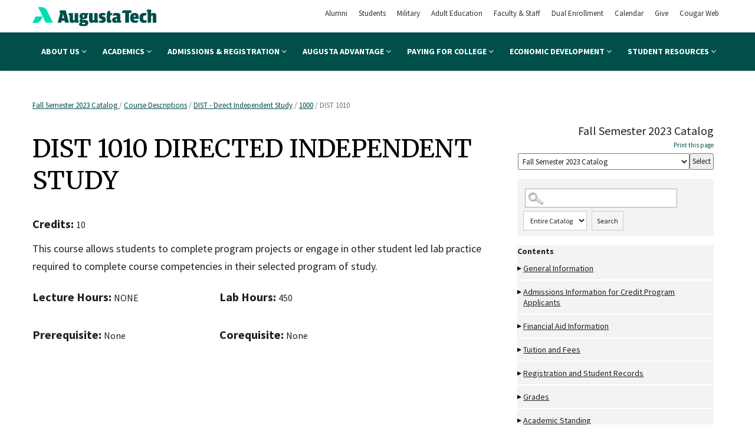

--- FILE ---
content_type: text/html
request_url: https://augustatech.smartcatalogiq.com/Institutions/Augusta-Technical-College/includes/header.html
body_size: 17966
content:
<section class="container-full search-wrapper hidden" role="search" id="search" aria-hidden="true">
 <div class="container">
 <form id="siq_searchForm">
 <label for="s" class="sr-only">Site Search</label>
 <input value="" type="search" name="s" id="s" placeholder="Search ..." autocomplete="off">
 <button type="submit" class="btn" aria-label="search"><span class="fa fa-search" aria-hidden="true"></span></button>
 </form>
 </div>
 <div class="searchlinks">
 <div class="container">
 <div class="row">
 <div class="col-xs-6 col-sm-3">
 <ul class="list-unstyled">
 <li><a href="http://augustatech.smartcatalogiq.com/current/Semester-Catalog" target="_blank">Academic Catalog</a></li>
 <li><a href="https://www.augustatech.edu/student-resources/bookstore.cms">Campus Store</a></li>
 </ul>
 </div>
 <div class="col-xs-6 col-sm-3">
 <ul class="list-unstyled">
 <li><a href="https://www.augustatech.edu/student-resources/career-services.cms">Career Services</a></li>
 <li><a href="https://www.augustatech.edu/student-resources/faculty-and-staff-directory.cms">College Directory</a></li>
 </ul>
 </div>
 <div class="col-xs-6 col-sm-3">
 <ul class="list-unstyled">
 <li><a href="https://www.augustatech.edu/academics/online-learning.cms">Online Education</a></li>
 <li><a href="https://www.easyhrweb.com/JC_AugustaTech/JobListings/joblistings.aspx" target="_blank">Employment Opportunities</a></li>
 </ul>
 </div>
 <div class="col-xs-6 col-sm-3">
 <ul class="list-unstyled">
 <li><a href="https://library.augustatech.edu">Library</a></li>
 <li><a href="https://www.augustatech.edu/admissions-and-registration/student-records.cms">Student Records</a></li>
 </ul>
 </div>
 </div>
 </div>
 </div>
</section>

<section class="container-full header-wrapper" role="banner">
 <header class="container">

 <h1 class="sr-only">Augusta Technical College</h1>

 <a href="https://www.augustatech.edu/" class="logo"><img src="https://www.augustatech.edu/img/augusta-technical-college-logo.svg" alt="Augusta Technical College"></a>
 <nav>
 <ul class="quicklinks">
				<li class="hidden-sm"><a href="https://www.augustatech.edu/alumni.cms">Alumni</a></li>
 <li class="hidden-sm"><a href="https://www.augustatech.edu/student-resources/student-resources.cms">Students</a></li>
 <li class="hidden-sm"><a href="https://www.augustatech.edu/military.cms">Military</a></li>
 <li class="hidden-sm"><a href="https://www.augustatech.edu/economic-development/adult-education.cms">Adult Education</a></li>
 <li class="hidden-sm"><a href="https://www.augustatech.edu/faculty-and-staff.cms">Faculty &amp; Staff</a></li>
 <li class="hidden-sm"><a href="https://www.augustatech.edu/dual-enrollment-section.cms">Dual Enrollment</a></li>
 <li class="hidden-sm"><a href="https://www.augustatech.edu/about-us/calendar-of-events.cms">Calendar</a></li>
 <li class="hidden-sm"><a href="https://host.nxt.blackbaud.com/adaptive-donor-form/?formId=7d787024-d236-4921-b640-ffbf502772b4&amp;envid=p-CS2-EBrVMEWZLif5z1t0yw&amp;zone=usa">Give</a></li>
 <li class="hidden-sm"><a href="https://experience.elluciancloud.com/atc832/" target="_blank">Cougar Web</a></li>
 <li class="hidden-md hidden-lg audiencelinks">
 <button type="button" class="btn btn-yellow-outline btn-toggle-audiencelinks" aria-haspopup="true" aria-expanded="false">Info For <span class="fa fa-plus" aria-hidden="true"></span></button>
 <ul class="list-unstyled">
 <li><a href="https://www.augustatech.edu/student-resources/student-resources.cms">Students</a></li>
 <li><a href="https://www.augustatech.edu/military.cms">Military</a></li>
 <li><a href="https://www.augustatech.edu/economic-development/adult-education.cms">Adult Education</a></li>
 <li><a href="https://www.augustatech.edu/faculty-and-staff.cms">Faculty &amp; Staff</a></li>
 </ul>
 </li>
 </ul>
 <ul class="mainmenu">
 <li><a href="https://www.augustatech.edu/about-us/about-augusta-tech.cms" aria-haspopup="true">About Us <span class="fa fa-angle-down hidden-md" aria-hidden="true"></span></a>
 <div class="dropdown">
 <div class="row">
 <div class="col-xs-12 col-sm-12 col-md-4">
 <ul class="two-lists">
 <li><a href="https://www.augustatech.edu/about-us/presidents-message.cms"> President's Message</a></li>
 <li><a href="https://www.augustatech.edu/about-us/presidents-bio.cms"> President's Bio</a></li>
 <li><a href="https://www.augustatech.edu/foundation.cms"> Foundation</a></li>
 <li><a href="https://www.augustatech.edu/alumni.cms"> Alumni</a></li>
 <li><a href="https://www.augustatech.edu/about-us/accreditation-licensure.cms"> Accreditation/Licensure</a></li>
 <li><a href="https://www.augustatech.edu/about-us/augusta-tech-awards.cms"> Augusta Tech Awards</a></li>
 <li><a href="https://www.augustatech.edu/about-us/calendar-of-events.cms"> Calendar of Events</a></li>
 <li><a href="https://www.augustatech.edu/about-us/crime-statistics.cms"> Clery/Crime Information</a></li>
 <li><a href="https://www.augustatech.edu/newsletter.cms"> College Newsletters</a></li>
 <li><a href="https://www.augustatech.edu/about-us/employment-and-hr.cms"> Employment and Human Resources</a></li>
 </ul>
 <ul class="two-lists">
 <li><a href="https://www.augustatech.edu/about-us/tech-guarantee.cms"> Guarantee</a></li>
 <li><a href="https://www.augustatech.edu/about-us/history.cms"> Historical Timeline</a></li>
 <li><a href="https://www.augustatech.edu/information-tech-dept.cms"> Information Technology Department</a></li>
 <li><a href="https://www.augustatech.edu/about-us/office-admin-overview.cms"> Offices and Administration Overview</a></li>
 <li><a href="https://www.augustatech.edu/about-us/placement.cms"> Placement Rates</a></li>
 <li><a href="https://www.augustatech.edu/about-us/facts.cms"> School Information Summary</a></li>
 <li><a href="https://www.augustatech.edu/about-us/security-and-student-rig.cms"> Security and Student Right to Know</a></li>
 <li><a href="https://www.augustatech.edu/about-us/strategic-plan.cms"> Strategic Plan</a></li>
 <li><a href="https://www.augustatech.edu/about-us/stu-data-pub.cms"> Student Achievement Data</a></li>
 <li><a href="https://www.augustatech.edu/about-us/visitor-information.cms"> Visitor Information</a></li>
 </ul>
 </div>
 <div class="hidden-xs hidden-sm col-sm-4">
 <div role="heading">About Us</div>
 <p>
 Founded in 1961, Augusta Tech is a two-year college that provides academic and technical education. We also offer customized business and industry training, continuing education, student support, economic development, and adult education services. You
 can attend class online or at one of our campuses located in Augusta, Grovetown, Thomson, or Waynesboro.
 </p>
 <div class="btn btn-yellow"><a href="https://www.augustatech.edu/about-us/about-augusta-tech.cms">About Us Home</a></div>
 </div>
 <div class="hidden-xs hidden-sm col-sm-4">
 <img src="https://www.augustatech.edu/skins/userfiles/images/dropdowns/About-Us-final.jpg" alt="About Us" class="img-responsive">
 </div>
 </div>
 </div>
 </li>
 <li><a href="https://www.augustatech.edu/academics/programs-of-study-by-academic-school.cms" aria-haspopup="true">Academics <span class="fa fa-angle-down hidden-md" aria-hidden="true"></span></a>
 <div class="dropdown">
 <div class="row">
 <div class="col-xs-12 col-sm-12 col-md-4">
 <ul class="two-lists">
 <li><a href="https://www.augustatech.edu/economic-development/adult-education.cms"> Adult Education/High School Equivalency/ELL</a></li>
 <li><a href="https://www.augustatech.edu/student-resources/badge-info.cms"> BADGE Training</a></li>
 <li><a href="https://bannerss.augustatech.edu/pls/ban8/bwckschd.p_disp_dyn_sched" target="_blank"> Class Schedule</a></li>
 <li><a href="https://www.augustatech.edu/academics/online-learning.cms"> Online Education</a></li>
 </ul>
 <ul class="two-lists">
 <li><a href="https://www.augustatech.edu/academics/ecampus.cms" target="_blank"> eCampus</a></li>
 <li><a href="https://www.augustatech.edu/academics/work-ethics.cms"> Work Ethics</a></li>
 <li><a href="https://www.augustatech.edu/academics/cyber-institute.cms"> Augusta Tech Cyber Institute</a></li>
 <li><a href="https://www.augustatech.edu/academics/law-enforcement-academy.cms"> Law Enforcement Academy</a></li>
 </ul>
 </div>
 <div class="hidden-xs hidden-sm col-sm-4">
 <div role="heading">Academics</div>
 <p>
 At Augusta Tech, you will discover a dedicated team of faculty and staff who want to share their knowledge and experience with you. Their goal is to prepare our graduates to be productive employees in a highly rewarding industry. Whether you plan to pursue
 a technical career, enhance your current profession, complete a degree, or just enrich your life, Augusta Tech can assist you in over 100 programs of study.
 </p>
 <div class="btn btn-yellow"><a href="https://www.augustatech.edu/academics/programs-of-study-by-academic-school.cms">Academics Home</a></div>
 </div>
 <div class="hidden-xs hidden-sm col-sm-4">
 <img src="https://www.augustatech.edu/skins/userfiles/images/dropdowns/programs-final.jpg" alt="Academics" class="img-responsive">
 </div>
 </div>
 </div>
 </li>
 <li><a href="https://www.augustatech.edu/admissions-and-registration/admissions.cms" aria-haspopup="true">Admissions &amp; Registration <span class="fa fa-angle-down hidden-md" aria-hidden="true"></span></a>
 <div class="dropdown">
 <div class="row">
 <div class="col-xs-12 col-sm-12 col-md-4">
 <ul class="two-lists">
 <li><a href="https://www.augustatech.edu/student-resources/academic-advising.cms"> Advisement and Registration</a></li>
 <li><a href="https://www.augustatech.edu/admissions-and-registration/competitive-allied-health.cms"> Competitive Health Science Programs</a></li>
 <li><a href="https://customviewbook.augustatech.edu/admit">Create Your Own CustomViewbook</a></li>
 <li><a href="https://www.augustatech.edu/dual-enrollment-section.cms"> Dual Enrollment</a></li>
 <li><a href="https://www.augustatech.edu/admissions-and-registration/first-time-college-student.cms"> First Time College Students</a></li>
 <li><a href="https://www.augustatech.edu/admissions-and-registration/meet-your-admissions-team.cms"> Meet Your Admissions Team</a></li>
 </ul>
 <ul class="two-lists">
 <li><a href="https://www.augustatech.edu/admissions-and-registration/readmission.cms"> Readmission</a></li>
 <li><a href="https://www.augustatech.edu/admissions-and-registration/student-records.cms"> Student Records</a></li>
 <li><a href="https://www.augustatech.edu/admissions-and-registration/testing-services.cms"> Testing Services</a></li>
 <li><a href="https://www.augustatech.edu/admissions-and-registration/transfer-articulations.cms"> Transfer Articulations</a></li>
 <li><a href="https://www.augustatech.edu/admissions-and-registration/transfer-student.cms"> Transfer Student</a></li>
 <li><a href="https://www.augustatech.edu/admissions-and-registration/transient-or-non-degree.cms"> Transient Students</a></li>
 </ul>
 </div>
 <div class="hidden-xs hidden-sm col-sm-4">
 <div role="heading">Admissions &amp; Registration</div>
 <p>
 Apply online or at one of our four campus locations. Whether you plan to pursue your education full-time or part-time, in the class or online, our staff is dedicated to assisting you through the enrollment process.
 </p>
 <div class="btn btn-yellow"><a href="https://www.augustatech.edu/admissions-and-registration/admissions.cms">Admissions &amp; Registration Home</a></div>
 </div>
 <div class="hidden-xs hidden-sm col-sm-4">
 <img src="https://www.augustatech.edu/skins/userfiles/images/dropdowns/Admissons-and-Registration-final.jpeg" alt="Admissions &amp; Registration" class="img-responsive">
 </div>
 </div>
 </div>
 </li>
 <li><a href="https://www.augustatech.edu/augustaadvantage/augustaadvantage-overview.cms" aria-haspopup="true">Augusta Advantage <span class="fa fa-angle-down hidden-md" aria-hidden="true"></span></a>
 <div class="dropdown">
 <div class="row">
 <div class="col-xs-12 col-sm-12 col-md-4">
 <ul class="two-lists">
 <li><a href="https://www.augustatech.edu/admissions-and-registration/transfer-articulations.cms"> Transfer Articulations</a></li>
 </ul>
 </div>
 <div class="hidden-xs hidden-sm col-sm-4">
 <div role="heading">Augusta Advantage</div>
 <p>
 The Augusta Advantage program is an exciting opportunity that gives students targeted, personalized support to complete their bachelor’s degrees in a timely manner and save money. Join today and be a part of the Cougar and Jaguar Nations!
 </p>
 <div class="btn btn-yellow"><a href="https://www.augustatech.edu/augustaadvantage/augustaadvantage-overview.cms">Augusta Advantage Home</a></div>
 </div>
 <div class="hidden-xs hidden-sm col-sm-4">
 <img src="https://www.augustatech.edu/skins/userfiles/images/dropdowns/augusta-advantage.jpg" alt="Augusta Advantage" class="img-responsive">
 </div>
 </div>
 </div>
 </li>
 <li><a href="https://www.augustatech.edu/paying-for-college/paying-for-college.cms" aria-haspopup="true">Paying for College <span class="fa fa-angle-down hidden-md" aria-hidden="true"></span></a>
 <div class="dropdown">
 <div class="row">
 <div class="col-xs-12 col-sm-12 col-md-4">
 <ul class="two-lists">
 <li><a href="https://www.augustatech.edu/paying-for-college/hope-career-grant.cms"> HOPE Career Grant</a></li>
 <li><a href="https://www.augustatech.edu/paying-for-college/how-to-apply-for-aid.cms"> How to Apply for Financial Aid</a></li>
 <li><a href="http://www.augustatech.edu/NetPriceCalculator/index.html"> Net Price Calculator</a></li>
 <li><a href="https://www.augustatech.edu/paying-for-college/payment-options.cms"> Payment Options</a></li>
 </ul>
 <ul class="two-lists">
 <li><a href="https://www.augustatech.edu/paying-for-college/resources-docs-forms.cms"> Resources, Documents and Forms</a></li>
 <li><a href="https://www.augustatech.edu/paying-for-college/types-of-aid.cms"> Types of Aid</a></li>
 <li><a href="https://www.augustatech.edu/paying-for-college/scholarships.cms"> Apply for Scholarships</a></li>
 <li><a href="https://www.augustatech.edu/paying-for-college/tuitionincreasefy2020.cms"> Tuition and Fees</a></li>
 </ul>
 </div>
 <div class="hidden-xs hidden-sm col-sm-4">
 <div role="heading">Paying for College</div>
 <p>
 Augusta Technical College strives to keep our tuition and costs as low as possible while maintaining the quality of our instruction. With abundant financial aid and scholarships, we will help you find the way to achieve your career goals.
 </p>
 <div class="btn btn-yellow"><a href="https://www.augustatech.edu/paying-for-college/paying-for-college.cms">Paying for College Home</a></div>
 </div>
 <div class="hidden-xs hidden-sm col-sm-4">
 <img src="https://www.augustatech.edu/skins/userfiles/images/dropdowns/dropdown-pay.jpg" alt="Paying for College" class="img-responsive">
 </div>
 </div>
 </div>
 </li>
 <li><a href="https://ce.augustatech.edu/" aria-haspopup="true">Economic Development <span class="fa fa-angle-down hidden-md" aria-hidden="true"></span></a>
 <div class="dropdown">
 <div class="row">
 <div class="col-xs-12 col-sm-12 col-md-4">
 <ul class="two-lists">
 <li><a href="https://www.augustatech.edu/economic-development/adult-education.cms"> Adult Education</a></li>
 <li><a href="https://www.augustatech.edu/economic-development/authorized-american-heart-association.cms"> Authorized American Heart Association Training Center</a></li>
 <li><a href="https://www.augustatech.edu/economic-development/drivers-ed.cms"> Driver's Education</a></li>
 </ul>
 <ul class="two-lists">
<li><a href="https://www.augustatech.edu/economic-development/one-stop-career-center.cms"> One Stop Career Center</a></li>
<li><a href="https://careertraining.ed2go.com/augustatech/"> Online Career Training</a></li>
<li><a href="https://www.ed2go.com/augustatech/"> Online Skills Building</a></li>
<li><a href="https://www.augustatech.edu/economic-development/testing-resources.cms"> Testing Resources</a></li>
 </ul>
 </div>
 <div class="hidden-xs hidden-sm col-sm-4">
 <div role="heading">Economic Development</div>
 <p>
 Augusta Technical College is committed to building business and industry partnerships as well as providing training and services that support local workforce development. Learn about our short-term, targeted training programs and testing services.
 </p>
 <div class="btn btn-yellow"><a href="https://ce.augustatech.edu/">Economic Development Home</a></div>
 </div>
 <div class="hidden-xs hidden-sm col-sm-4">
 <img src="https://www.augustatech.edu/skins/userfiles/images/dropdowns/community-and-business-final.jpeg" alt="Economic Development" class="img-responsive">
 </div>
 </div>
 </div>
 </li>
 <li><a href="https://www.augustatech.edu/student-resources/student-resources.cms" aria-haspopup="true">Student Resources <span class="fa fa-angle-down hidden-md" aria-hidden="true"></span></a>
 <div class="dropdown">
 <div class="row">
 <div class="hidden-xs col-sm-8">
 <div role="heading">Student Resources</div>
 <p>
 We provide a variety of resources to our students. Once you become a part of the Augusta Tech Community, we are a partner in your continued success through graduation and into your field of employment.
 </p>
 <div class="btn btn-yellow"><a href="https://www.augustatech.edu/student-resources/student-resources.cms">Student Resources Home</a></div>
 </div>
 <div class="hidden-xs col-sm-4">
 <img src="https://www.augustatech.edu/skins/userfiles/images/dropdowns/dropdown-student-resources.jpg" alt="Student Resources" class="img-responsive">
 </div>
 </div>
 </div>
 </li>
 </ul>
 <button type="button" class="btn btn-show-offcanvas hidden-sm hidden-md hidden-lg" aria-controls="offcanvasmenu">Menu <span class="fa fa-bars" aria-hidden="true"></span></button>
 </nav>
 </header>
</section>



--- FILE ---
content_type: text/css
request_url: https://augustatech.smartcatalogiq.com/Institutions/Augusta-Technical-College/styles/main.css
body_size: 42491
content:
/* ==========================================================================
   Project:     Augusta Technical College
   Date:        09/05/17 - File created	
   Created by:  Third Wave Digital (www.thirdwavedigital.com)
========================================================================== */
   
/* ==========================================================================
   Typography
   ========================================================================== */

body {font-family: "Source Sans Pro",sans-serif; color: #212121; }

/* ==========================================================================
      Headings
   ========================================================================== */
   
h1,h2,h3,h4,h5,h6 {position:relative;color: #000; margin:30px 0px; padding:0px; font-weight: 400; line-height: 1.3; font-family: "Merriweather",serif;}

/* ==========================================================================
   Basic Elements
   ========================================================================== */

html,body {overflow-x: hidden}
html {-webkit-tap-highlight-color: rgba(0, 0, 0, .2);-ms-overflow-style: scrollbar;}   
a {color: rgb(0,79,75);text-decoration:underline}
a:hover, a:focus {color: #212121; text-decoration:none}
img {max-width: 100%; height: auto;}

/* ==========================================================================
   Skip Nav
   ============= ============================================================= */	

.skip{position:absolute;top:-1000px;left:15px;width:auto;height:auto;text-align:center;overflow:hidden;transition:.25s;background:#000;width:auto;height:auto;overflow:visible;padding:10px;color:#fff;font-weight:700;font-size:14px;z-index:999;text-decoration:underline}
.skip:active,.skip:focus,.skip:hover{left:15px;top:15px;color: #fff}
	
/* ==========================================================================
   Offcanvas Menu
   ========================================================================== */
 
.offcanvasmenu {overflow:hidden; position:fixed; overflow-y:scroll; right: -325px; width: 320px; top: 0px; height: 100vh; z-index: 99; background: #fff; box-shadow: -2px 0px 2px 0px rgba(50, 50, 50, 0.5);transition: transform .3s ease; }
	.offcanvasmenu ul {list-style:none; margin: 0px; padding:0px;}
	.offcanvasmenu .mainmenu {font-size: 14px;font-weight: 400;text-transform:uppercase;}
	.offcanvasmenu .mainmenu li {border-bottom: 1px solid #ebebeb;font-weight: 700}
	.offcanvasmenu .mainmenu a { color: #4c4c4c; display: block; padding: 10px 15px;text-decoration: none;}
	.offcanvasmenu .mainmenu a:hover, .offcanvasmenu .mainmenu a:focus {background: #f9f9f9; color:#212121; }
	.offcanvasmenu .mainmenu li span {float:right; font-size: 20px;}
	.offcanvasmenu .mainmenu .fa-times {font-size: 16px;margin-top: 3px;}
	.offcanvasmenu .mainmenu li ul {display:none; list-style:none; background: #f1f1f1; color: #1d1d1d;padding: 0px;margin: 0;}
	.offcanvasmenu .mainmenu li ul li {  font-size: 14px; font-weight: normal; line-height: 16px; border-bottom: none;text-transform: none; }
	.offcanvasmenu .mainmenu li ul a {padding: 7px 15px}
	.offcanvasmenu .mainmenu li ul:first-child {padding-top: 15px;}
	.offcanvasmenu .mainmenu li ul:last-child {padding-bottom: 15px;}
	.offcanvasmenu .mainmenu .active a:hover, .offcanvasmenu .mainmenu .active a:focus, .offcanvasmenu .mainmenu .active a {background: rgb(0,79,75); color: #fff;text-decoration:none;}
	.offcanvasmenu .mainmenu .active li a {color: #1d1d1d;  white-space: normal; background:none}
	.offcanvasmenu .mainmenu .active li a:hover, .offcanvasmenu .mainmenu .active li a:focus {color: #1d1d1d; background:#e2e2e2; }
	
	.offcanvasmenu .quicklinks {margin: 15px 0px;font-size: 14px;}
	.offcanvasmenu .quicklinks a {padding: 5px 15px;color: #4c4c4c;}
	.offcanvasmenu .quicklinks li {margin-bottom: 10px}
	
	.offcanvasmenu form {position: absolute; top: 10px; left: 10px; right: 45px; }
	.offcanvasmenu form .btn {color: #999; width: 35px; height: 35px; padding: 0px; position: absolute; top: 0px;right: 10px; border-radius: 0px;background:none}
	.offcanvasmenu form .btn:hover, .offcanvasmenu form .btn:focus {color: #212121}
	.offcanvasmenu form input {height: 36px; position: absolute; top: 0px; left: 0px; width: 100%;  border: 1px solid #ebebeb; padding: 0px 45px 0px 15px;border-radius: 18px;font-size: 16px;}
	.offcanvasmenu form input::-ms-clear {display:none}
	
	.offcanvasmenu .btn-hide-offcanvas {height: 30px; right: 12px; top: 9px;color: rgb(0,79,75); background:none; position: absolute; border:none;padding:0px;font-weight: 700; font-size: 24px; }
	.offcanvasmenu .bg-grey {background: #f1f1f1; border-bottom: 3px solid rgb(255,188,0);position:relative;}
	
	.offcanvasmenu .searchlinks {font-size: 14px;padding: 55px 0px 10px 0px}
	.offcanvasmenu .searchlinks li {margin-bottom: 5px;}
	.offcanvasmenu .searchlinks a {color: #4c4c4c}
	
	/* Webkit's scrollbar */
	.offcanvasmenu::-webkit-scrollbar {-webkit-appearance: none;width:5px;}
	.offcanvasmenu::-webkit-scrollbar-track-piece {margin: 10px 0px 10px 0px;}
	.offcanvasmenu::-webkit-scrollbar-thumb {border-radius: 4px;background-color: rgba(0,0,0,.3);}
	
	/* Offcanvas open */
	.offcanvas-open .offcanvasmenu {position:absolute; -webkit-transform: translateX(-320px); -ms-transform: translateX(-320px); transform: translateX(-320px);}
	.offcanvas-open .overlay {position: absolute;right: 0px; opacity:1; top: 0px}
	.overlay {width: 100%; height: 100vh; position: fixed;right: -9999px; top: 0px; z-index:99; background:rgba(0, 0, 0, 0.5); opacity:0; transition: opacity 400ms ease;}

/* ==========================================================================
   Search
   ========================================================================== */
   
.search-wrapper {background: rgb(0,79,75); z-index: -1; color: #fff;height: 160px;position: absolute; top: 0px; width: 100%; left: 0px;-webkit-transition: -webkit-transform .3s ease; -ms-transition: -ms-transform .3s ease; transition: transform .3s ease;}
	.search-wrapper .container {position: relative;}
	.search-open .header-wrapper { -webkit-transform: translateY(160px); -ms-transform: translateY(160px); transform: translateY(160px);}
	.search-open.alert-open .header-wrapper  { -webkit-transform: translateY(100px); -ms-transform: translateY(100px); transform: translateY(100px);}
	.search-open .search-wrapper {z-index: 1}
	.search-open .alert-wrapper {z-index:0}
	.search-wrapper form {position: absolute;top: 0px; left: 0px;width: 100%;}
	.search-wrapper .btn {padding: 5px 10px; position: absolute; top: 10px;right: 0px; font-size: 20px;background:none; color: #ccc}
	.search-wrapper .btn:hover, .search-wrapper .btn:focus {color: #fff; background:none;}
	.search-wrapper input {height: 60px; font-size: 26px; line-height: 60px; padding: 0px 50px 0px 15px; position: absolute; top: 0px; left: 0px; width: 100%;border: none; border-radius: 0px; background:none}
	.search-wrapper input::-ms-clear {display:none}
	.search-wrapper .searchlinks {position: absolute; top: 60px;width: 100%;font-size: 13px;}
	.search-wrapper .searchlinks a {color: #fff}
	.search-wrapper .searchlinks ul {margin: 20px 0px 0px 0px}
	.search-wrapper .searchlinks li {border-bottom: 1px solid rgba(255,255,255,.2);margin-bottom: 12px;}
	.search-wrapper .searchlinks li:last-child {margin: 0px}
	
/* ==========================================================================
   Header
   ========================================================================== */
   
.header-wrapper { position:absolute; top: 0px; left: 0px; width: 100%; z-index:2; transition: transform .3s ease;box-shadow: 0px 1px 2px 0px rgba(50, 50, 50, 0.2); }
	.header-wrapper .container {position:relative;}
	header .logo {position: absolute;}
	header .logo img {width: 100%;}
	header ul {position: absolute;margin: 0px; padding: 0px; list-style:none; z-index: 1;}
	header li {display:inline-block;margin-right: -4px;}
	header a {text-decoration: none;display:block; }
	header a:hover, header a:focus {text-decoration: none;}
	
	header .btn-show-offcanvas {height: 35px; top: 7px; right: 15px; background:none; position: absolute;color: rgb(0,79,75);border:none;padding:0px; text-transform: uppercase;font-size: 14px;}
	header .btn-show-offcanvas .fa {font-size: 30px;margin-left: 5px}
	header .btn-show-offcanvas:hover, header .btn-show-offcanvas:focus {color: rgb(0,79,75)}
	
	/* Quicklinks (Cloned in offcanvasmenu) */
	header .quicklinks {font-size: 13px;top: -41px; right: 0px;z-index: 3}
	header .quicklinks a {color: #313131}
	header .quicklinks a:hover, header .quicklinks a:focus {text-decoration:underline}
	header .quicklinks .fa {font-size: 15px;}
	header .quicklinks li:last-child {margin-right:0px}
	header .quicklinks .btn {margin: -2px 0px 2px 0px;}
     header .quicklinks .btn-yellow {padding: 0px; width: 34px; height: 30px;font-size: 14px;color: #444}
     header .quicklinks .btn-yellow-outline {padding: 5px 10px; height: 30px; margin-right: 10px; font-size: 12px;line-height: 1}
     header .quicklinks .btn-yellow-outline span {font-size: 10px; margin-left: 5px;}

	/* Main menu */
	header .mainmenu {text-transform: uppercase;font-weight:700;position: absolute; left: 0px; width: 100%;top: 0px; height: 65px;z-index:2; font-size: 14px;line-height: 1.2}
	header .mainmenu > li > a {padding: 0px 15px; position:relative;color: #fff;vertical-align:middle;display:table-cell;height: 65px;width: 16.666%}
	header .mainmenu > li.show {display:inline-block !important}
	header .mainmenu > .active > a:before {content: ""; position: absolute; bottom: 0px; left: 0px; right: 0px; margin:auto; width: 50%; background:rgb(255,188,0); height: 3px}
	header .mainmenu > li:hover > a:before, header .mainmenu > li > a:focus:before {content: ""; position: absolute; bottom: 0px; left: 0px; right: 0px; margin:auto; width: 50%; background:#fff; height: 3px} 
	header .mainmenu > li:last-child a {border-right: none;}
	
	/* Main menu - dropdowns */
	header .mainmenu .dropdown {color: #fff; padding: 15px; background: rgb(0,79,75);font-weight: 400; font-size: 14px; line-height: 1.4; top: -999px;text-align:left; text-transform: none; position: absolute; left: 0px; right: 0px; opacity: 0; transition: opacity 200ms ease-out;z-index:2}
	header .mainmenu .dropdown.show {opacity:1;top: 65px;}
	header .mainmenu .dropdown ul {position:relative;}
	header .mainmenu .dropdown li {margin: 0px; padding: 0px; display:block; }
	header .mainmenu .dropdown li a  {padding: 5px 10px;color: #fff}
	header .mainmenu .dropdown li a:hover, header .mainmenu .dropdown li a:focus {text-decoration:underline}
	header .dropdown p {font-size: 16px;margin: 0px 0px 20px 0px; color: #fff;}
	header .dropdown div[role="heading"]{font-size: 20px; font-family: "Merriweather",serif;margin: 20px 0px}
	header .dropdown .two-lists {width: 48%; float:left;}
	header .dropdown .two-lists:first-child {margin: 0px 4% 0px 0px;}

/* ==========================================================================
   Alert
   ========================================================================== */

.alert-wrapper {background: rgb(255,188,0); color: #212121; font-size: 15px;line-height: 1.2; position: relative; padding: 15px 70px !important; text-align:center;z-index:99;-webkit-transition: -webkit-transform .3s ease; -ms-transition: -ms-transform .3s ease; transition: transform .3s ease;}
	.alert-wrapper .slick-controls {left: 0px; right: 0px; margin: auto; width: 100%; position: absolute; top: 50%; margin-top: -18px;}
	.alert-wrapper .slick-prev, .alert-wrapper .slick-next {background:none;border:none;font-size: 25px;position: absolute; top: 0px}
	.alert-wrapper .slick-prev {left: 45px;}
	.alert-wrapper .slick-next {right: 45px;}  
	.alert-wrapper .btn-closealert {padding: 2px; font-size: 20px; position: absolute; top: 50%; margin-top: -18px; right: 5px;color: #000} 
	.alert-wrapper .badge {background: #fff; color: #666; font-size: 13px; position: absolute; margin-top: -10px; left: 10px; top: 50%;}
	.alert-wrapper p {margin: 0px;}
	.alert-wrapper a {color:#000}
	
	.alert-open .header-wrapper {position: relative;}
	.alert-open .hero-wrapper {margin-top: -80px;}

	.alert-wrapper #ccountdown {min-height:80px}
	
/* ==========================================================================
   Footer
   ========================================================================== */
   
.footer-wrapper {padding-bottom: 10px; position:relative; background: rgb(0,79,75); color: #fff;margin-top: 100px;}
	.footer-wrapper .container {position:relative; }
	.footer-wrapper a {color: #fff;text-decoration:underline}
	.footer-wrapper address {text-align:center;font-size: 16px;}
	.footer-wrapper h3 {font-size: 20px;color: #fff;text-align:center;margin-bottom: 20px}
	.footer-wrapper hr {border-top: 1px solid #fff; opacity: .5}
	.footer-wrapper ul:first-child {margin:0px; list-style:none;line-height: 80px; padding: 10px 0px; position: absolute; top: -110px; left: 0px; width: 100%; height: 100px; text-align:center}
	.footer-wrapper ul:first-child li {width: 33.333%;float:left;border-right: 2px solid #fff}
     .footer-wrapper ul:first-child li:nth-child(2) {background: rgb(0,219,181)}
     .footer-wrapper ul:first-child li:nth-child(1) {background: rgb(255,82,86)}
     .footer-wrapper ul:first-child li:nth-child(3) {background: rgb(255,188,0)}
	.footer-wrapper ul:first-child li:last-child {border:none}
	.footer-wrapper ul:first-child a {text-decoration:none;display:block;position: relative;color: #fff}
	.footer-wrapper ul:first-child a:hover, .footer-wrapper ul:first-child a:focus {color: #fff}
	.footer-wrapper ul:first-child a:hover:before, .footer-wrapper ul:first-child a:focus:before {content: ""; position: absolute; margin:auto; bottom: 15px; left: 0px; right: 0px; width: 50px; background:#fff; height: 3px}
	.footer-wrapper ul:last-child {opacity: .7}
	
/* ==========================================================================
   Homepage
   ========================================================================== */

/* Hero wrapper */
.hero-wrapper {z-index:0;position: relative;}
	.hero-slideshow .item {position: relative;}
	.hero-wrapper .item::before {z-index: 1; content:""; position: absolute; top: 0px; left: 0px; width: 100%; height: 100%; background: rgba(0,0,0,.2);}
	.hero-slideshow img {object-fit: cover; width: 100%; height: 100%; object-position: center top; font-family: "object-fit: cover; object-position: center top";position: absolute; left:50%; top:0px; -webkit-transform: translateX(-50%) scale(1.25, 1.25); -ms-transform: translateX(-50%) scale(1.25, 1.25); transform: translateX(-50%) scale(1.25, 1.25); transition: transform .3s ease;z-index:0}
	.hero-slideshow .slick-active img {-webkit-transform: translateX(-50%) scale(1, 1);-ms-transform: translateX(-50%) scale(1, 1); transform: translateX(-50%) scale(1, 1);}
	.hero-slideshow .caption-wrapper {position: relative;z-index: 2; width: 100%; padding: 0px 50px; max-width: 600px; text-align:center; position: absolute; margin:auto; -webkit-transform: translateY(-50%); -ms-transform: translateY(-50%); transform: translateY(-50%); left: 0px; right: 0px; z-index:1;color:#fff}
	.hero-slideshow .caption-wrapper h2, .hero-slideshow .caption-wrapper p:not(.btn) {text-shadow: 0px 0px 5px rgba(0,0,0,.5);}

	.hero-slideshow .caption-wrapper h2 {color: white;font-weight: 700;line-height: 1.2}
	.hero-slideshow .caption-wrapper h2.with-center-underline:before { width: 150px; bottom: -15px}

.hero-cta {background: linear-gradient(to bottom, rgba(0,0,0,0) 0%,rgba(0,0,0,0.85) 85%,rgba(0,0,0,1) 100%); padding: 20px 0px 20px 0px; position: absolute; bottom: 0px; width: 100%; left: 0px; text-align:center; z-index:2}
	.hero-cta ul {padding: 0px;margin:0px;list-style:none}
	.hero-cta li {text-transform:uppercase; font-weight: 700; float:left;line-height: 1.3}
	.hero-cta a {color: #fff; display:block;text-decoration:none}
	.hero-cta a:hover, .hero-cta a:focus {text-decoration:underline;}
	.hero-cta img {display:block;height: 35px;margin:0px auto 15px auto; }
	
/* Panel wrappers */
.panel-wrapper {padding-top: 50px; padding-bottom: 50px;}
	.panel-wrapper h2:first-child {margin-top: 0px}

/* Intro wrapper */
.intro-wrapper {padding-bottom: 40px}

/* Recent wrapper */
.recent-wrapper {}
	.recent-wrapper h2 {border-bottom: 1px solid #ddd; padding-bottom: 5px}

	.recent-wrapper .events > li {line-height: 1.5; margin-bottom: 15px; min-height: 75px;position:relative; padding-left: 95px;}
	.recent-wrapper .events li ul {color: #666}
	.recent-wrapper .events li a {color: #212121;display:block; text-decoration:none}
	.recent-wrapper .events li a:hover {text-decoration:underline;color:rgb(0,79,75)}
	.recent-wrapper .events .date {position: absolute; top: 0px; left: 0px; background: #f9f9f9; text-align:center; width: 75px; height: 75px; border-radius: 50%; border: 2px solid #e4e4e4; padding-top: 12px}
	.recent-wrapper .events .month {font-weight: 300; color: #333; font-size: 20px;line-height:1}
	.recent-wrapper .events .day {font-size: 26px; color: rgb(0,79,75); font-weight: 700; line-height:1}
	.recent-wrapper .events p {margin-bottom: 5px;}
	
	.recent-wrapper .news {margin-bottom: 20px;border: 1px solid #ddd; border-radius: 3px; background: #f9f9f9; }
	.recent-wrapper .news a {text-decoration:none; color: #212121;position:relative;display:block}
	.recent-wrapper .news a:hover h3, .recent-wrapper .news a:focus h3 {text-decoration:underline; cursor: pointer;color: rgb(0,79,75);}
	.recent-wrapper .news .text-muted {color: #666; line-height:1;margin-bottom: 5px}
	.recent-wrapper .news h3 {font-weight: 700;font-size: 18px; font-family: 'Source Sans Pro', sans-serif; margin: 0px 0px 10px 0px}
	.recent-wrapper .news h3+p {margin-bottom:0px}

/* Parallax wrappers */
.parallax-wrapper {height: 400px;}

/* Social wrapper */
.social-wrapper {}
	.social-media {background: rgb(255,188,0); border-radius: 3px; position: relative;}
	.social-media:before {content:""; background: url(/img/augusta-technical-college-cougar.svg) no-repeat center center; position: absolute;width: 126px;height: 126px;}
	.social-media ul {font-size: 33px;}
	.social-media li {margin-right: 10px;}
	.social-media li:last-child {margin:0px;}
	.social-media a {color: #000}
	.social-media a:hover, .social-media a:focus {color: #fff}
	
/* ==========================================================================
   Interior
   ========================================================================== */

.interior {}
	.interior h2:not(.with-full-underline):not(.with-center-underline):not(.with-left-underline):not(.with-lines-on-sides) {padding-bottom: 10px; border-bottom: 1px solid #ccc}

/* Paginfo */
.pageinfo-wrapper {text-align:center;position: relative;}
	.pageinfo-wrapper h1 {margin:0px; width: 100%; position: absolute; top: 50%; left: 50%; -webkit-transform: translate(-50%, -50%); -moz-transform: translate(-50%, -50%); -ms-transform: translate(-50%, -50%); transform: translate(-50%, -50%);color: #fff; font-weight: 700;text-shadow: 0px 0px 15px rgba(0,0,0, .75);}
	.pageinfo-wrapper h1:before {width: 120px;}

/* Interiors with cols */
.interior-wrapper {padding-top: 40px; padding-bottom: 40px;}
	.interior-wrapper h1:nth-of-type(1) {margin-top: 0px;}
	.interior-wrapper a {text-decoration:underline}
	.interior-wrapper a:hover, .interior-wrapper a:focus {text-decoration:none}
	.interior-wrapper .dataTables_wrapper {margin-top: 30px}
	
/* Admin */
	.admin .interior-wrapper {padding-top: 15px; padding-bottom: 15px}
		
/* Breadcrumb */
	.interior-wrapper .breadcrumb {background:none;padding:0px;margin:0px 0px 20px 0px;font-size: 13px;}
	.interior-wrapper .breadcrumb a {color: #333;}
	.interior-wrapper .breadcrumb a:hover, .interior-wrapper .breadcrumb a:focus {color: rgb(0,79,75); text-decoration:underline}
	.interior-wrapper .breadcrumb>li+li:before {color: #999}
	.interior-wrapper .breadcrumb .active a {color: rgb(0,79,75)}

/* Cougar background */
.with-cougar-background {}
	.with-cougar-background:before {opacity: .05; content: "";z-index: -1;width: 75%;height: 100%; position: absolute;top: 40px;left: 0px;right: 0px;margin: auto; background: url(/img/augusta-technical-college-cougar.svg) top center no-repeat;background-size: 100% auto}

/* Aside */   
	main aside {}
	
	/* Show submenu btn */
	.btn-showsubmenu {border-radius: 2px; color: rgb(0,79,75); margin: 0px 0px 15px 0px;font-weight: 400; font-size: 15px; position:relative; width: 100%; text-align:left; height: 44px; line-height: 44px; padding: 0px 0px 0px 45px; text-transform: uppercase; border:none; background: #f1f1f1}
	.btn-showsubmenu:hover,.btn-showsubmenu:focus {background:rgb(0,79,75); color: #fff}
	.btn-showsubmenu.active, .btn-showsubmenu.active:hover, .btn-showsubmenu.active:focus {background:rgb(0,79,75); color: #fff} 
	.btn-showsubmenu.active {margin: 0px;}
	.btn-showsubmenu span {position: absolute; top: 8px; left: 10px; font-size: 28px;}
	
	/* Submenu (Uses :first-child to exclude .toggle-submenu) */
	.submenu {background: #f3f3f1; font-size: 14px; line-height: 1.3; padding: 0px;list-style: none;margin: 0px 0px 20px 0px}
	.submenu a:first-child {color: #212121;position: relative; text-decoration:none; border-bottom: 2px solid #fff; display:block; padding:10px 0px 10px 10px;}
	.submenu a:first-child:hover, .submenu a:first-child:focus {text-decoration:none;background: #f1f1f1;}
	.submenu .active > a:first-child {color: rgb(0,79,75); font-weight: 600;background: #fff}
	.submenu li {margin: 0px;position:relative;}
	.submenu.active {display:block}
	
	/* Submenu subs  */
	.submenu ul {font-size: 13px;list-style: none; margin: 0px; padding: 0px; display:none;text-transform: none;background: #f9f9f9}
	.submenu ul .active > a:first-child {color:rgb(0,79,75);}
	.submenu .has-ul > a:first-child {padding-right: 40px;}
	.submenu li ul li a:first-child { padding:10px 45px 10px 20px;}
	.submenu li ul li ul a:first-child { padding:10px 45px 10px 30px;}
	.submenu li ul li ul li ul a:first-child { padding:10px 45px 10px 40px;}
	
	/* Submenu dropdown toggles */
	.submenu .toggle-submenu {border:none; border-radius: 0px; color: rgb(0,79,75); width:34px; height: 34px; line-height: 1; font-size: 14px; position: absolute; right: 0px; top: 2px; background: #e9e9e9;}
	.submenu .toggle-submenu span {position: absolute; top: 50%; left: 50%;-webkit-transform: translate(-50%, -50%); -ms-transform: translate(-50%, -50%); transform: translate(-50%, -50%);}
	.submenu .toggle-submenu:hover, .submenu .toggle-submenu:focus {background: rgb(0,79,75); color: #fff}
	
	/* Aside's moveable content */
	.moveable-content {}


/* Blank templates */
.blank-template {}
	.blank-template .header-wrapper {border:none; height: 50px}

/* Shared components */
.slideshow {}
.slideshow .slick-controls {z-index: 1; position: absolute; width: 100%; height: 35px;top: 50%; -webkit-transform: translateY(-50%); -ms-transform: translateY(-50%); transform: translateY(-50%);}
.slideshow .slick-prev, .slideshow .slick-next {position: absolute; top: 0px; background:none;  border: none;  width: 35px; height:35px; padding:0px;opacity: .5}
.slideshow .slick-prev {left: 5px;}
.slideshow .slick-next {right:5px;}
.slideshow .slick-prev:hover, .slideshow .slick-next:hover {opacity: 1}
.slideshow .angle {border: 1px solid white;border-width: 0px 0px 2px 2px;width: 20px; height:20px;display:block;}
.slideshow .angle-left {-webkit-transform: rotate(45deg); -ms-transform: rotate(45deg);transform: rotate(45deg);margin-left: 10px;}
.slideshow .angle-right {-webkit-transform: rotate(-135deg); -ms-transform: rotate(-135deg);transform: rotate(-135deg);margin-left: 5px;}
.slideshow .slick-dots {padding:0px; margin:0px; position: absolute; left: 50%; -webkit-transform: translateX(-50%); -ms-transform: translateX(-50%); transform: translateX(-50%); bottom: 5px;z-index:0}
.slideshow .slick-dots li {display:inline-block; padding: 0px 3px}
.slideshow .slick-dots a { opacity: .5; width: 10px; height: 10px; display:block; border-radius: 50%;}
.slideshow .slick-dots .slick-active a {opacity: 1}

.bg-mint {background: rgb(0,219,181)}
.bg-coral {background: rgb(255,82,86)}
.bg-fuschia {background: rgb(255,0,255)}

.card-container.container-sitemap {column-count: 2; column-gap: 0px; width: 100%;}
.card.card-sitemap{display: inline-block; width: 100%; break-inside: avoid; margin-bottom: 0px; padding: 10px; background: #fff;}


	
/* ==========================================================================
   Faculty/Staff
   ========================================================================== */
   
.modal h4 {position:static}
   	
/* ==========================================================================
   Media Queries
   ========================================================================== */

@media (min-width: 0px) {
	/* Typography */
	body {font-size: 16px;}
	h1 {font-size: 20px;}
	h2 {font-size: 22px;}
	h3 {font-size: 18px;}
	h4 {font-size: 16px;}
	h5 {font-size: 14px;}
	h6 {font-size: 12px;}
	
	/* Header */
	.header-wrapper {height: 50px;background: #fff }
	header .logo {width: 210px;top: 8px; left: 15px; }
	header .mainmenu, header .quicklinks {display:none}
	
	/* Homepage */
	.hero-slideshow, .hero-slideshow .slick-track {height: 600px}
	.hero-slideshow .caption-wrapper {top: 50%}
	.hero-slideshow .caption-wrapper h2 {font-size: 30px}

	.hero-cta {font-size: 12px;}
	.hero-cta li:nth-child(4),.hero-cta li:nth-child(5), .hero-cta li:nth-child(6), .hero-cta li:last-child {display:none;}
	.hero-cta li {width: 33.333%;}
	
	.recent-wrapper .col-xs-12:last-child {margin-top: 30px;}
	
	.social-media {text-align:center; padding: 75px 0px 5px 0px;margin-top: 50px;}
	.social-media:before { left: 50%; margin-left: -63px;top: -65px;}
	.social-media h3 {margin:0px 0px 10px 0px}

	/* Pageinfo */
	.pageinfo-wrapper {height:100px;}
	
	/* Interior */
	.interior {padding-top: 50px;}
	.submenu {display:none}
	
	/* Footer */
	.footer-wrapper ul:first-child {font-size: 14px;}

	/* Blank templates */
	.blank-template .interior-wrapper {padding-top: 120px; padding-bottom: 20px}

	/* Sitemap */
	.card-container.container-sitemap {column-count: 1;}
}

@media (min-width:480px) {
	/* Homepage */
	.hero-cta li:nth-child(4),.hero-cta li:nth-child(5) {display:block;}
	.hero-cta li {width: 20%;}
	
	/* Footer */
	.footer-wrapper ul:first-child {font-size: 18px;}
}

@media (min-width: 600px) {
	/* Homepage */
	.hero-cta li:nth-child(6) {display:block}
	.hero-cta li {width: 16.666%;}
	
	/* Footer */
	.footer-wrapper ul:first-child {font-size: 22px;}

}

@media (min-width: 768px) {
	/* Typography */
	body {font-size: 16px;}
	h1 {font-size: 30px;}
	h2 {font-size: 24px;}
	h3 {font-size: 20px;}
	h4 {font-size: 18px;}
	h5 {font-size: 16px;}
	h6 {font-size: 14px;}
	
	/* Homepage */
	.hero-slideshow, .hero-slideshow .slick-track {height: 650px}
	.hero-slideshow .caption-wrapper {top: 61%}
	.hero-slideshow .caption-wrapper h2 {font-size: 40px}
	
	.hero-cta li:last-child {display:block;}
	.hero-cta li {width: 14.285%;}

	.recent-wrapper .col-xs-12:last-child {margin-top: 0px;}
	
	.social-media {height: 90px; margin-left: 40px;text-align:left; padding: 0px;margin-top: 0px}
	.social-media:before { left: -40px; top: -17px;margin:0px;}
	.social-media ul {position: absolute; top: 17px;right: 30px;}
	.social-media h3 {line-height: 90px; margin:0px 0px 0px 90px}
	
	/* Pageinfo */
	.with-small-masthead .pageinfo-wrapper {height: 120px;}
	.with-large-masthead .pageinfo-wrapper {height: 400px;}
	
	/* Interior */
	.interior {padding-top: 120px;}
	.submenu {display: block}
	
	/* Footer */
	.footer-wrapper ul:first-child {font-size: 26px;}

	/* Blank templates */
	.blank-template .interior-wrapper {padding-top: 170px; padding-bottom: 20px}

	/* Sitemap */
	.card-container.container-sitemap {column-count: 2;}
}

@media (min-width: 992px) {	
     /* Typography */
	h1 {font-size: 42px;}

	/* Header */
	header .mainmenu {display: -webkit-box; display: -ms-flexbox; display: -webkit-flex; display: flex;justify-content: space-between;}
	header .mainmenu > li {text-align:center;}
	header .quicklinks {display:block;}
	.header-wrapper {height: 120px;border-top: 55px solid #fff;background: rgb(0,79,75);}
	header .logo {left: 0px; top: -43px}
	header .quicklinks a:not(.btn) {padding: 0px 10px; }
	header .btn-show-offcanvas {display:none}

	/* Fixed header */
	.fixed-header .header-wrapper {position: fixed; top: 0px; height: 100px; -webkit-animation: fixed-header 500ms ease-out; animation: fixed-header 500ms ease-out;}
	.search-open.fixed-header .header-wrapper {-webkit-animation: none; animation: none}
	.fixed-header .header-wrapper .mainmenu {top: -10px; font-size: 14px;}
	.fixed-header .search-wrapper {position: fixed;}
	.fixed-header header .dropdown.show {top: 55px;}
	.fixed-header header .mainmenu > .active > a:before,.fixed-header header .mainmenu > li:hover > a:before, .fixed-header header .mainmenu > li > a:focus:before {bottom: 10px;}

	@-webkit-keyframes fixed-header {
	    0% { transform: translateY(-170px); }
	    100% { transform: translateY(0px); }
	}
	@keyframes fixed-header {
	    0% { transform: translateY(-170px); }
	    100% { transform: translateY(0px); }
	}
	
	.alert-open.fixed-header .header-wrapper {position: relative;}

	/* Homepage */
	.hero-slideshow, .hero-slideshow .slick-track {height: 700px}
	.hero-cta {font-size: 16px;}
	.hero-slideshow .caption-wrapper {top: 50%}
	
	/* Pageinfo */
	.with-small-masthead .pageinfo-wrapper {height: 150px;}
	.with-small-masthead .pageinfo-wrapper h1 {display:block}

}

@media (min-width: 1400px) {
	/* Header */
	header .quicklinks a:not(.btn) {padding: 0px 15px; }

	/* Homepage */
	.hero-slideshow, .hero-slideshow .slick-track {height:750px}
} 

@media (min-width: 2000px) {
	/* Homepage */
	.hero-slideshow, .hero-slideshow .slick-track {height:1000px}
} 

@media (min-width: 3000px) {
	/* Homepage */
	.hero-slideshow, .hero-slideshow .slick-track {height:100vh}
} 


/* ==========================================================================
   Classes for CMS editor
   ========================================================================== */	
  
/* Lists - <ul> */
.list-widget {list-style:none;margin:0px;padding: 0px;}
	.list-widget li {font-size: 16px;line-height: 1.4; font-family: "Merriweather",serif; background: #ececec; padding: 10px 15px;margin-bottom: 3px;}
	.list-widget li:last-child {margin-bottom: 0px;}
	.list-widget a {display:block;text-decoration:none;color :#212121}
	.list-widget a:hover, .list-widget a:focus {text-decoration:underline}

/* List titles - <p> */
.list-widget-title {background: rgb(0,79,75); font-size: 16px;line-height: 1.4; font-family: "Merriweather",serif; color: #fff;margin: 3px 0px;padding: 10px 15px;border-radius: 0px 15px 0px 0px}
	
/* Margins */
.margin-top-0 {margin-top: 0px}
.margin-top-10 {margin-top: 10px}
.margin-top-20 {margin-top: 20px;}
.margin-top-30 {margin-top: 30px;}
.margin-top-40 {margin-top: 40px;}

.margin-bottom-0 {margin-bottom: 0px}
.margin-bottom-10 {margin-bottom: 10px}
.margin-bottom-20 {margin-bottom: 20px;}
.margin-bottom-30 {margin-bottom: 20px;}
.margin-bottom-40 {margin-bottom: 40px}

.margin-left-10 {margin-left: 10px}
.margin-left-20 {margin-left: 20px}
.margin-left-30 {margin-left: 30px}
.margin-left-40 {margin-left: 40px}

.margin-right-10 {margin-right: 20px;}
.margin-right-20 {margin-right: 20px;}
.margin-right-30 {margin-right: 30px;}
.margin-right-40 {margin-right: 40px;}

/* Type Colors */
.green {color: rgb(0,79,75);}
.yellow {color: rgb(255,188,0)}

/* Type Sizes */
.small {font-size: 14px}
.large {font-size: 22px;}
.x-large {font-size: 26px;}
.xx-large {font-size: 30px;}

/* Heading Options (For <h1> & <h2>) */
.with-full-underline {border-bottom: 3px solid rgb(255,188,0);padding-bottom: 10px;}
.with-center-underline {text-align:center;}
.with-lines-on-sides {overflow:hidden; text-align:center}
	.with-lines-on-sides:after,.with-lines-on-sides:before{background-color:#c1bebd;content:"";display:inline-block;height:1px;position:relative;vertical-align:middle;width:50%}
	.with-lines-on-sides:before {right:.5em;margin-left:-50%}
	.with-lines-on-sides:after{left:.5em;margin-right:-50%}
.with-left-underline, .with-center-underline {}
	.with-left-underline:before {content: ""; position: absolute; margin:auto; bottom: -10px; left: 0px; width: 50px; background:rgb(255,188,0); height: 3px; border-radius: 2px}
	.with-center-underline:before {content: ""; position: absolute; margin:auto; bottom: -10px; left: 0px; right: 0px; width: 50px; background:rgb(255,188,0); height: 3px; border-radius: 2px}
	
/* Wells */
.well {border: none; border-radius: 0px; box-shadow:none; -webkit-box-shadow:none;}
	.well-gold {background: rgb(255,188,0)}
	.well-light-gold {background: rgba(255,201,4,.3)}
	.well-green {background: rgb(0,79,75); color: #fff}
	.well-light-green {background: rgba(0,89,53,.1)}
	.well-trans-green-centered {text-align:center; background: rgba(0,89,53,.6); display: table; color: #fff; width: 100%;}
		.well-trans-green-centered a {color: #fff}
		.well-trans-green-centered p {display: table-cell; vertical-align: middle; }
	
.well-photo {background:none; color: #fff; border:none; position: relative; padding: 0px;}
	.well-photo:before {content: ""; background: rgba(0,89,53,.7); position: absolute; top: 0px; left: 0px; right: 0px; bottom: 0px; z-index: 1}
	main .well-photo img {position: relative;z-index: 0}
	main .well-photo p {position: absolute; width: 100%; padding: 0px 15px; text-align:center; top: 50%; left: 50%;-webkit-transform: translate(-50%, -50%); -ms-transform: translate(-50%, -50%); transform: translate(-50%, -50%);z-index:2}

/* Buttons */
.btn-green, .btn-yellow, .btn-yellow-outline, .btn-grey, .btn-white, .btn-mint, .btn-fuschia, .btn-grey-border {margin-bottom: 10px; font-weight: 700; font-size: 14px;border-radius: 3px; padding: 7px 30px; border: none; font-family: 'Source Sans Pro', sans-serif;text-transform:uppercase;}
.btn-lg {padding: 20px 40px;font-size: 17px;}
.btn-sm {padding: 7px 10px 5px 10px;font-size: 13px;}
.btn a, .btn:hover a, .btn:focus a {text-decoration:none;}

.btn-yellow {background:rgb(255,188,0); color: #000;}
	.btn-yellow a {color: #000}
	.btn-yellow:hover, .btn-yellow:hover a, .btn-yellow:focus {color: #000;background: #ffd53a; }

.btn-yellow-outline {background: none; border: 1.5px solid rgb(255,188,0); color: #444;}
	.btn-yellow-outline a {color: #444}
	.btn-yellow-outline:hover, .btn-yellow-outline:hover a, .btn-yellow-outline:focus {color: #444;background: #ffd53a; }
	
.btn-green {background:rgb(0,79,75); color: #fff;}
	.btn-green a {color: #fff}
	.btn-green:hover, .btn-green:hover a, .btn-green:focus {color: #fff;background: #004227; }

.btn-grey {background:#f1f1f1; color: #212121;}
	.btn-grey a {color: #212121}
	.btn-grey:hover, .btn-grey:hover a, .btn-grey:focus {color: #212121;background: #e0e0e0; }

.btn-mint {background: rgb(0,219,181); color: #fff;}
	.btn-mint a {color: #fff}
	.btn-mint:hover, .btn-mint:hover a, .btn-mint:focus {color: #fff;background: rgb(0,200,166)}

.btn-coral {background: rgb(255,82,86); color: #fff;}
	.btn-coral a {color: #fff}
	.btn-coral:hover, .btn-coral:hover a, .btn-coral:focus {color: #fff;background: rgb(234,70,75)}

.btn-grey-border {background:#fff; color: rgb(0,79,75);border: 2px solid #ddd}
	.btn-grey-border a {color: rgb(0,79,75)}
	.btn-grey-border:hover, .btn-grey-border:hover a, .btn-grey-border:focus {color: #212121;background: #fff; }

/* Do not include these */
.btn-white {background:#fff; color: rgb(0,79,75);border: 2px solid #b8c4be}
	.btn-white a {color: rgb(0,79,75)}
	.btn-white:hover {background: #fff; border: 2px solid rgb(0,79,75)}
	.btn-white:hover a, .btn-white:focus {color: rgb(0,79,75);}

/* Do not include these */	
.btn-transparent {background:none; color: #fff;}
	.btn-transparent a {color: #fff}
	.btn-transparent:hover, .btn-transparent:hover a, .btn-transparent:focus {color: #fff;}
	
/* ==========================================================================
   Ckeditor changes
   ========================================================================== */	
   
.cke_combopanel {width: 300px !important;  height:300px !important}
.cke_panel_listItem * {float:none !important;text-align:left !important;margin:0px !important;text-transform:none !important; display: block !important; }

/* ==========================================================================
   Bootstrap changes
   ========================================================================== */	

/* Container fluid's gutter */
@media (min-width: 768px) {
	.container-fluid {padding-left: 30px; padding-right: 30px;}
}

/* List Group */
.list-group a {text-decoration: none}

/* Accordion */
.panel {box-shadow:none}
.panel-default {border:none;}
.panel-group {margin: 3px 0px;}
.panel-group .panel+.panel {margin-top: 3px}
.panel-default>.panel-heading {font-weight:700; font-size: 16px;background: #ececec;}
.panel-default>.panel-heading+.panel-collapse>.panel-body {border: 1px solid #dadada; margin-top: 3px;}
.panel-title {position:relative;}
.panel-title a {text-decoration:none; }
.panel-title a:before {color:rgb(0,79,75); content:"\f055"; font-family: "FontAwesome"; position: absolute; top: 50%;right: 0px;font-size: 22px;-webkit-transform: translateY(-50%); -ms-transform: translateY(-50%); transform: translateY(-50%);}
.panel-heading[style] .panel-title a:before {color: #fff}
.panel-title a[aria-expanded="true"]:before {content:"\f056"; }
.panel-body ul:first-child, .panel-body p:first-child {margin-bottom: 0px}

/* Nav Tabs */
.nav-tabs {border-bottom: 2px solid rgb(0,79,75); margin: 25px 0px 25px 0px;font-size: 16px;text-transform: uppercase; font-weight: 700}
.nav-tabs>li {margin: 2px 0px 0px 0px}
.nav-tabs>li>a {color: #212121; background: #f1f1f1; border-radius: 0px;text-decoration:none; padding: 10px 25px}
.nav-tabs>li>a:hover, .nav-tabs>li>a:focus {background: rgb(0,79,75); color: #fff;border-color: rgb(0,79,75)}

/* Media Queries */
@media (min-width: 0px) {
	.nav-tabs>li.active>a,.nav-tabs>li.active>a:focus,.nav-tabs>li.active>a:hover {background-color: rgb(0,79,75);color: #fff}
}

@media (max-width: 767px) { 
	.nav-tabs, .nav-tabs > li:last-child {border-bottom: none;}
    .nav-tabs > li {float:none;border-bottom:1px solid #ddd; margin:0px;}
    .nav-tabs > li a {border-radius: 0px;padding: 7px;border:none}
	.nav-tabs>li>a {margin-right: 0px;}
	.nav-tabs>li.active>a,.nav-tabs>li.active>a:focus,.nav-tabs>li.active>a:hover {border:none;}
	.nav-tabs li:first-child a {border-radius: 2px 2px 0px 0px}
	.nav-tabs li:last-child a {border-radius: 0px 0px 2px 2px}
}

/* ==========================================================================
   Bootstrap additions
   ========================================================================== */	

/* Hidden "xxs" (0 to 479) */
@media (min-width: 0px) and (max-width: 479px) {
	.hidden-xxs {display:none;}
}	

/* Hidden "ms" (480 to 767) */
@media (min-width: 480px) and (max-width: 767px) {
	.hidden-ms {display:none;}
}	

/* 5 Column layout */
.col-xs-5ths,.col-sm-5ths,.col-md-5ths,.col-lg-5ths {position: relative;min-height: 1px;padding-right: 10px; padding-left: 10px;}
.col-xs-5ths {width: 20%;float: left;}

@media (min-width: 768px) {
	.col-sm-5ths {width: 20%;float: left;}
}
@media (min-width: 992px) {
	.col-md-5ths {width: 20%;float: left;}
}
@media (min-width: 1200px) {
	.col-lg-5ths {width: 20%;float: left;}
}

/* 480px breakpoint */
@media (min-width: 480px) and (max-width: 767px) {
	.col-ms-1, .col-ms-2, .col-ms-3, .col-ms-4, .col-ms-5, .col-ms-6, .col-ms-7, .col-ms-8, .col-ms-9, .col-ms-10, .col-ms-11, .col-ms-12 {position: relative;min-height: 1px;padding-right: 15px;padding-left: 15px;}
	.col-ms-12{width:100%}
	.col-ms-11{width:91.66666667%}
	.col-ms-10{width:83.33333333%}
	.col-ms-9{width:75%}
	.col-ms-8{width:66.66666667%}
	.col-ms-7{width:58.33333333%}
	.col-ms-6{width:50%}
	.col-ms-5{width:41.66666667%}
	.col-ms-4{width:33.33333333%}
	.col-ms-3{width:25%}
	.col-ms-2{width:16.66666667%}
	.col-ms-1{width:8.33333333%}
	.col-ms-pull-12{right:100%}
	.col-ms-pull-11{right:91.66666667%}
	.col-ms-pull-10{right:83.33333333%}
	.col-ms-pull-9{right:75%}
	.col-ms-pull-8{right:66.66666667%}
	.col-ms-pull-7{right:58.33333333%}
	.col-ms-pull-6{right:50%}
	.col-ms-pull-5{right:41.66666667%}
	.col-ms-pull-4{right:33.33333333%}
	.col-ms-pull-3{right:25%}
	.col-ms-pull-2{right:16.66666667%}
	.col-ms-pull-1{right:8.33333333%}
	.col-ms-pull-0{right:auto}
	.col-ms-push-12{left:100%}
	.col-ms-push-11{left:91.66666667%}
	.col-ms-push-10{left:83.33333333%}
	.col-ms-push-9{left:75%}
	.col-ms-push-8{left:66.66666667%}
	.col-ms-push-7{left:58.33333333%}
	.col-ms-push-6{left:50%}
	.col-ms-push-5{left:41.66666667%}
	.col-ms-push-4{left:33.33333333%}
	.col-ms-push-3{left:25%}
	.col-ms-push-2{left:16.66666667%}
	.col-ms-push-1{left:8.33333333%}
	.col-ms-push-0{left:auto}
	.col-ms-offset-12{margin-left:100%}
	.col-ms-offset-11{margin-left:91.66666667%}
	.col-ms-offset-10{margin-left:83.33333333%}
	.col-ms-offset-9{margin-left:75%}
	.col-ms-offset-8{margin-left:66.66666667%}
	.col-ms-offset-7{margin-left:58.33333333%}
	.col-ms-offset-6{margin-left:50%}
	.col-ms-offset-5{margin-left:41.66666667%}
	.col-ms-offset-4{margin-left:33.33333333%}
	.col-ms-offset-3{margin-left:25%}
	.col-ms-offset-2{margin-left:16.66666667%}
	.col-ms-offset-1{margin-left:8.33333333%}
	.col-ms-offset-0{margin-left:0}
}

.d-flex {display: -webkit-box; display: -ms-flexbox; display: -webkit-flex; display: flex;flex-wrap: wrap;}
.justify-content-center {justify-content: center;}

--- FILE ---
content_type: text/css
request_url: https://augustatech.smartcatalogiq.com/Institutions/Augusta-Technical-College/styles/print.css
body_size: 2539
content:
/* Catalog print stylesheet */

body {
    background-color: #FFFFFF !important;
	border: none;
}

#bannerSub, #leftpanel, #photos, .brdr, #printpage-holder, #clear, #silverhills, #footerwrapper, img, header, footer, .ui-tabs .ui-tabs-nav {
	display:none;
	}
	
html, body { height: auto !important; min-height: auto !important; }
	
.ui-tabs .ui-tabs-hide {
	display: block !important;
}

.interior {
	padding-top: 0;
}

#rightpanel{
	margin:0;
	width: 700px;
	max-width: 100%;
	}

#rightpanel #main {
	min-height: 0px;
	width: 700px;
	max-width: 100%;
}

table{
	margin:6pt;
	font-size: 10pt;
}

a{ 
	color:black !important;
}

*{
	font-family: Arial,Verdana,sans-serif;
	color:black !important;
}
 
h1,.titlepage{
	font-size:16pt !important;
}
 
h2,.titlesmall{
	font-size:14pt !important;
}

h3{
    font-size:12pt !important;
}

h4,.subheading,.coursetitle{
	font-size:10pt !important;
}

.subheading2 {
	font-size:10pt !important;
	font-style: emphasis !important;
}

.subheading3 {
	font-size:10pt !important;
	font-style: emphasis !important;
}
	
p{
	font-size: 10pt !important;
}
	
.coursetitle{
	font-weight:bold;
}

span.mc_link {
	display: none;
}

#breadcrumb, #breadcrumbs, #breadcrumbs p {
	display: none;
}

iframe #scWebEditRibbon .scWebEditRibbon .scFixedRibbon {
	display: none;
}

form {
	clear: both !important;
}

div.ui-dialog {
	display: block !important;
	position: static !important; 
	border: none;
    background-color: #FFFFFF !important;
}

div.ui-dialog-titlebar {
	border: none;
    background-color: #FFFFFF !important;
    background-image: none !important;
}

.ui-dialog .ui-widget .ui-widget-content .ui-corner-all  .ui-draggable .ui-resizable {
        border: none;
        background-color: #FFFFFF !important;

}

#sc-top-links .print, #sc-rightpanel-top {
    display: none !important;
}

#footer, #bottom {
    display: none !important;
}

#pagewrapper2, #pagewrapper1 {
    background-image: none;
	border: none;
	padding-top: 0px;
	padding-bottom: 0px;
	margin: 0px;
}

#sc-childlinks {
	display: none;
}

#sc-parentlink {
	display: none;
}

#rightpanel {
	float: left;
	margin-left: 0px; 
	padding-left: 0px;
}

#bannerright, #banner {
	display: none;
}

area, .toc, #navLocal {
	display: none;
}

#pagewrapper2 {
	float: left;
	margin-left: 0px;
	padding-left: 0px;
}

#audienceNewRight2 {
	float: left;
	margin-left: 0px;
	padding-left: 0px;
}

#nav {
    display: none;
}

 a[href]:after {
    display: none;
  }
  
  
.sc-childlinks {
	display: none;
}

.sc-parentlink {
	display: none;
}


--- FILE ---
content_type: application/x-javascript
request_url: https://augustatech.smartcatalogiq.com/Institutions/Augusta-Technical-College/scripts/newscript.js
body_size: 1810
content:
(function ($) {
$(window).bind("load", function() {

	// setup small screen smart catalog menu click toggling
	$( "#searchtoggle" ).click(function() {
        var menu = $('#leftcolumn_0_Panel1 > div.sidebox');
	    var $doo = menu.attr('class');
		if ( $doo == "sidebox" ) {
			menu.addClass('toggled-oni');
		} else {
			menu.removeClass('toggled-oni');
		}
   });
      
   // setup small screen smart catalog search click toggling
	$( "div#leftpanel>div.sidebox>div.hdr" ).click(function() {
        var menu = $('div#leftpanel>div.toc');
	    var $doo = menu.attr('class');
		if ( $doo == "toc" ) {
			menu.addClass('toggled-on');
		} else {
			menu.removeClass('toggled-on');
		}
   });
   
   // change > symbol between breadcrumb path with | symbol
	   var pbc = $("p#breadcrumbs").html();
	   var pbc1 = pbc.replace(/&gt;/g," / ");
	   $("p#breadcrumbs").html(pbc1);
	   
	// change Archived Catalogs navigation
	$('.sidebox div.sideboxbrdr ul li a').each(function(){
			var archivesString = $(this).text();
            archivesString = archivesString.replace("All Catalogs", "Archived Academic Catalogs");
			$(this).text(archivesString);
		});


	//remove active class from parents
	$("li.active").parents("li.hasChildren.active").removeClass("active");
	
	//add drop downs to navigation
	 $("ul.mainmenu li").hover(function () {
		$(this).children("div.dropdown").toggleClass("show");
	 });
	
	$("header .btn-show-offcanvas").click(function () {
		$("html").toggleClass("offcanvas-open");
	});
	
	$(".offcanvasmenu .btn-hide-offcanvas").click(function () {
		$("html").removeClass("offcanvas-open");
	});
	
	//responsive
	$("nav.offcanvasmenu ul.mainmenu li").click(function () {
		$(this).toggleClass("active");
	});
	
});
})(jQuery);

--- FILE ---
content_type: application/x-javascript
request_url: https://augustatech.smartcatalogiq.com/scripts/treeListCDN.js
body_size: 4757
content:
//jQuery.noConflict();
var tocData;
(function ($) {
    $(document).ready(function () {
        let startTime = Date.now();
        $('#navLocal').addClass('collapsible');
		$('#navLocal').attr("aria-label", "catalog navigation");
        $('.navLocal li').each(function () {
            Activate($(this));
        });

        var jsonUrl
        $.ajax({
            type: 'HEAD',
            url: window.location,
            complete: function (xhr) {
                if (xhr.getResponseHeader('Server') === "AmazonS3") {
                    jsonUrl = $("#navJsonPathCDN").text();
                } else {
                    jsonUrl = $("#navJsonPath").text();
                }
                $.getJSON(jsonUrl, function (json) {
                    tocData = json;
                });
            }
        });
        let endTime = Date.now();
        console.log("treeListCDN.js document ready to completion: " + (endTime - startTime).toString() + " ms.");
    });

    function Activate(li) {
        if (!$(li).children('span').hasClass('set')) {
            
            if ($(li).hasClass('hasChildren')) {
                
                const link = $(li).first('a');
                let linkText = link ? link.text() : '';

                $(li).prepend(`<button type="button" class="expandable blorp" aria-label="Show More of ${linkText}"></button>`);
                $(li).children('button').bind('mousedown', function (e) {
                    e.preventDefault();
                });
                $(li).children('button').bind('click', function () {
                    if ($(this).hasClass('collapsible')) {
                        $(this).attr('aria-label', `Show More of ${linkText}`);
                        $(this).parent().children().children().hide();
                        $(this).removeClass('collapsible');
                    }
                    else if ($(this).hasClass('expandable')) {
                        $(this).attr('aria-label', `Show Less of ${linkText}`);
                        if (!$(this).hasClass('set')) {
                            hrefVal = $(this).siblings('a').attr("href");
                            GetChildrenCDN(hrefVal, $(this).parent());
                            $(this).addClass('collapsible').addClass('set');
                        } else {
                            $(this).parent().children().children().show();
                            $(this).addClass('collapsible');
                        }
                    }
                    $(this).focus();
                });
            }
        }
        if ($(li).hasClass('active')) {
            $(li).children('button').addClass('collapsible').addClass('set');
        }
        RemoveExtraButtons();
    }

    function RemoveExtraButtons() {
        $('.navLocal li').each(function () {
            if (!$(this).hasClass('hasChildren')) {
                $(this).children('button').remove();
            }
        });
    }

    function GetChildrenCDN(hrefVal, li) {
        var node = findNodeByPath(tocData, hrefVal);
        if (!node) {
            console.log("node with path ending in " + hrefVal.toLowerCase() + " was not found (case insensitive).");
            return;
        }
        var newUl = makeUlFromNode(node);
        $(li).append(newUl);
        Activate($(li).children().children());
    }

    function findNodeByPath(node, value) {
        if (node == null) {
            return;
        }
        // For matching purposes, remove language portion of path if present.
        const re = /^\/[a-z][a-z]\//;
        value = value.replace(re, "/");
        if (node.hasOwnProperty('Path') && node.Path.toLowerCase().endsWith(value.toLowerCase()))
            return node;

        for (var i = 0; i < Object.keys(node).length; i++) {
            if (typeof node[Object.keys(node)[i]] == "object") {
                var o = findNodeByPath(node[Object.keys(node)[i]], value);
                if (o != null)
                    return o;
            }
        }
        return null;
    }

    function makeUlFromNode(node) {
        var html = "<ul>";

        for (let i = 0; i < node.Children.length; i++) {
            let child = node.Children[i];
            if (child.hasOwnProperty("Children") && child.Children && child.Children.length > 0) {
                html += "<li class='hasChildren'><a href='" + child.Path + "'>" + child.Name + "</a></li>";
            }
            else {
                html += "<li><a href='" + child.Path + "'>" + child.Name + "</a></li>";
            }
        }
        html += "</ul>";
        return html;
    }
})(jQuery);